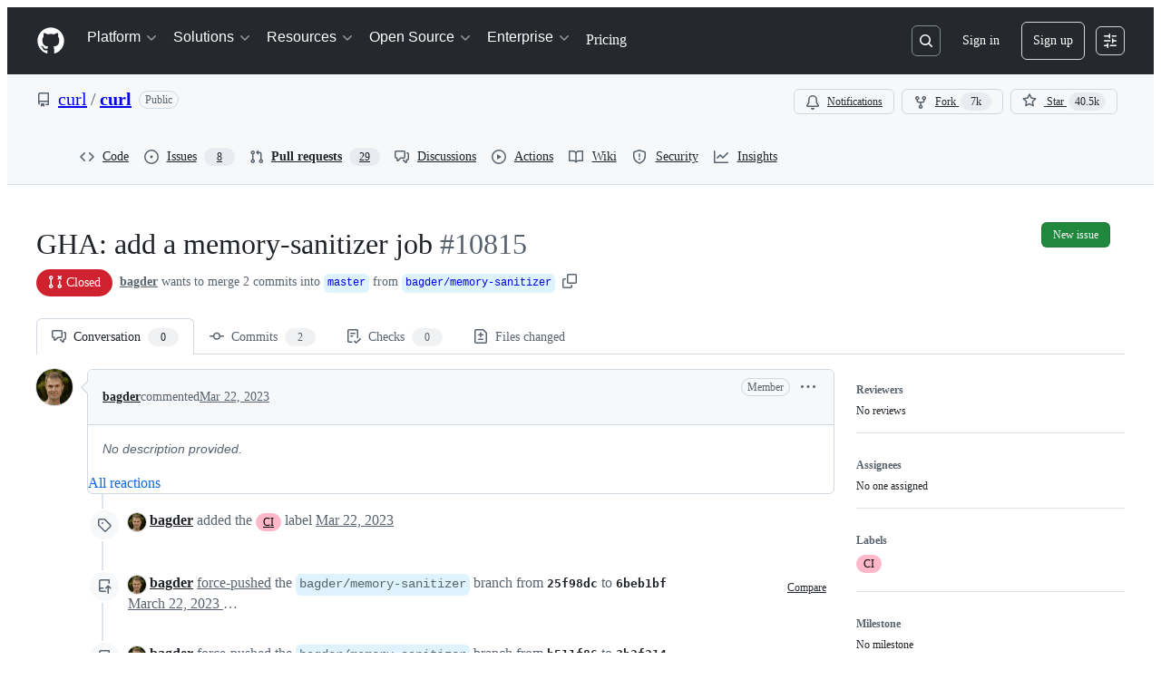

--- FILE ---
content_type: application/javascript
request_url: https://github.githubassets.com/assets/27376-e1f0953dbd57.js
body_size: 10768
content:
"use strict";(globalThis.webpackChunk_github_ui_github_ui=globalThis.webpackChunk_github_ui_github_ui||[]).push([[27376,54563],{1330:(e,t,n)=>{n.d(t,{GO:()=>s,Oc:()=>c,Rt:()=>l});var r=n(36186),o=n(48779),i=n(21042),a=n(34095);async function l(e){if(e.hasAttribute("data-ignore-sticky-scroll"))return;let t=e.ownerDocument;if(t&&t.defaultView){await a.K,e.scrollIntoView();let n=t.querySelector(".secondary-sticky-header");n?t.defaultView.scrollBy(0,-c()-n.clientHeight):t.defaultView.scrollBy(0,-c())}}function s(e){let t=(0,r.rG)(e);t&&l(t)}function c(){return(0,o.Jd)()+(0,i.D)()}},3779:(e,t,n)=>{n.d(t,{A:()=>f});var r=n(70987),o=n(90891),i=n(21403),a=n(51987);function l(e){let t=document.querySelector(".sso-modal");t&&(t.classList.remove("success","error"),e?t.classList.add("success"):t.classList.add("error"))}async function s(){let e=document.querySelector("link[rel=sso-modal]"),t=await (0,r.r)({content:(0,o.Ts)(document,e.href),dialogClass:"sso-modal"}),n=null,i=window.external;if(i.ssoComplete=function(e){if(e.error)l(n=!1);else{var t;let r;l(n=!0),t=e.expiresAround,(r=document.querySelector("meta[name=sso-expires-around]"))&&r.setAttribute("content",t),window.focus()}i.ssoComplete=null},await new Promise(e=>{t.addEventListener("dialog:remove",e,{once:!0})}),!n)throw Error("sso prompt canceled")}async function c(){let e=document.querySelector("link[rel=sso-session]"),t=document.querySelector("meta[name=sso-expires-around]");if(!(e instanceof HTMLLinkElement)||!function(e){if(!(e instanceof HTMLMetaElement))return!0;let t=parseInt(e.content);return Date.now()/1e3>t}(t))return!0;let n=e.href,r=await fetch(n,{headers:{Accept:"application/json",...(0,a.kt)()}});return await r.json()}(0,i.lB)(".js-sso-modal-complete",function(e){if(window.opener&&window.opener.external.ssoComplete){let t=e.getAttribute("data-error"),n=e.getAttribute("data-expires-around");window.opener.external.ssoComplete({error:t,expiresAround:n}),window.close()}else{let t=e.getAttribute("data-fallback-url");t&&(window.location.href=t)}});let d=null;function u(){d=null}async function f(){await c()||(d||(d=s().then(u).catch(u)),await d)}},3905:(e,t,n)=>{n.d(t,{t:()=>r});function r(e,t){t.appendChild(e.extractContents()),e.insertNode(t)}},4559:(e,t,n)=>{n.d(t,{C:()=>a,i:()=>l});var r=n(71315),o=n(69599),i=n(46493);function a(e,t){(0,o.G7)("arianotify_comprehensive_migration")?l(s(e),{...t,element:t?.element??e}):(0,o.G7)("primer_live_region_element")&&t?.element===void 0?(0,i.Cj)(e,{politeness:t?.assertive?"assertive":"polite"}):l(s(e),t)}function l(e,t){let{assertive:n,element:a}=t??{};if((0,o.G7)("arianotify_comprehensive_migration"))try{(a?.isConnected?a:r.XC).ariaNotify(e,{priority:n?"high":"normal"})}catch(e){console.error("Error calling ariaNotify:",e)}else{var l,s;let t;(0,o.G7)("primer_live_region_element")&&void 0===a?(0,i.iP)(e,{politeness:n?"assertive":"polite"}):(l=e,s=n,(t=a??r.XC?.querySelector(s?"#js-global-screen-reader-notice-assertive":"#js-global-screen-reader-notice"))&&(t.textContent===l?t.textContent=`${l}\u00A0`:t.textContent=l))}}function s(e){return(e.getAttribute("aria-label")||e.innerText||"").trim()}n(89272)},15838:(e,t,n)=>{n.d(t,{Cd:()=>c,E5:()=>s,Im:()=>d,nW:()=>l});var r=n(82518),o=n(94416),i=n(51951);let a="stats:soft-nav-duration",l={turbo:"TURBO",react:"REACT","turbo.frame":"FRAME","turbo.error":"TURBO.ERROR",ui:"UI",hard:"HARD"};function s(){window.performance.clearResourceTimings(),window.performance.mark(a)}function c(e){(0,r.iv)({turboFailureReason:e,turboStartUrl:(0,o.dR)(),turboEndUrl:window.location.href})}function d(){let e=function(){if(0===performance.getEntriesByName(a).length)return null;performance.measure(a,a);let e=performance.getEntriesByName(a).pop();return e?e.duration:null}();if(!e)return;let t=l[(0,o.di)()],n=Math.round(e);t===l.react&&document.dispatchEvent(new CustomEvent("staffbar-update",{detail:{duration:n}})),(0,r.iv)({requestUrl:window.location.href,softNavigationTiming:{mechanism:t,destination:(0,i.f)()||"rails",duration:n,initiator:(0,o.Pv)()||"rails"}})}},17761:(e,t,n)=>{n.d(t,{d:()=>d,s:()=>c});var r=n(96123),o=n(21403),i=n(97797);function a(e,t){let n=e.currentTarget;if(!(n instanceof Element))return;let r=t&&e instanceof CustomEvent&&e.detail?.error?.message?.includes("responded with a status of 403");for(let e of n.querySelectorAll("[data-show-on-forbidden-error]"))e instanceof HTMLElement&&(e.hidden=!r);for(let e of n.querySelectorAll("[data-show-on-error]"))e instanceof HTMLElement&&(e.hidden=r||!t);for(let e of n.querySelectorAll("[data-hide-on-error]"))e instanceof HTMLElement&&(e.hidden=t)}function l(e){a(e,!1)}function s(e){a(e,!0)}function c({currentTarget:e}){e instanceof Element&&d(e)}function d(e){let t=e.closest("details");t&&function(e){let t=e.getAttribute("data-deferred-details-content-url");if(t){e.removeAttribute("data-deferred-details-content-url");let n=e.querySelector("include-fragment, poll-include-fragment");n&&(n.src=t)}}(t)}(0,o.lB)("include-fragment, poll-include-fragment",{subscribe:e=>(0,r.Zz)((0,r.Rt)(e,"error",s),(0,r.Rt)(e,"loadstart",l))}),(0,i.on)("click","include-fragment button[data-retry-button]",({currentTarget:e})=>{e.closest("include-fragment").refetch()})},21042:(e,t,n)=>{let r;n.d(t,{D:()=>l});var o=n(21403);let i=0,a=new ResizeObserver(e=>{for(let t of e){let e=t.target;if(e instanceof HTMLElement){let t=e.ownerDocument.documentElement,n=e.clientHeight;n!==i&&(r&&cancelAnimationFrame(r),r=requestAnimationFrame(()=>{t.style.setProperty("--observed-header-height",`${n}px`),i=n}))}}});function l(){return i}(0,o.lB)(".js-observe-sticky-header-height",{constructor:HTMLElement,add(e){a.observe(e)}})},21890:(e,t,n)=>{n.d(t,{Qs:()=>g,hq:()=>l,zr:()=>y});var r=n(17688),o=n(49262),i=n(21403),a=n(82247);function l(e){return!!e.querySelector('.js-render-target[data-type="ipynb"]')}let s=["is-render-pending","is-render-ready","is-render-loading","is-render-loaded"],c=["is-render-ready","is-render-loading","is-render-loaded","is-render-failed","is-render-failed-fatally"],d=new WeakMap;function u(e){let t=d.get(e);null!=t&&(t.load=t.hello=null,t.helloTimer&&(clearTimeout(t.helloTimer),t.helloTimer=null),t.loadTimer&&(clearTimeout(t.loadTimer),t.loadTimer=null))}function f(e,t=""){var n,i;let a;e.classList.remove(...s),e.classList.add("is-render-failed");let l=function(e){let t=(0,r.qy)`<p>Unable to render rich display</p>`;if(""!==e){let n=e.split(`
`);t=(0,r.qy)`<p><b>Unable to render rich display</b></p>
      <p>${n.map(e=>(0,r.qy)`${e}<br />`)}</p>`}return(0,r.qy)`<div class="flash flash-error">${t}</div>`}(t);!1===(0,o.L)(e,l)&&(n=e,i=l,(a=n.querySelector(".render-viewer-error"))&&(a.remove(),n.classList.remove("render-container"),(0,r.XX)(i,n))),u(e)}function m(e,t=!1){!(!e||!(0,a.A)(e)||e.classList.contains("is-render-ready")||e.classList.contains("is-render-failed")||e.classList.contains("is-render-failed-fatally"))&&(!t||d.get(e)?.hello)&&f(e)}function h(e,t,n){return!!e&&!!e.postMessage&&(e.postMessage(JSON.stringify(t),n),!0)}function p(e){return t=>{if(!t.querySelector(".js-render-target"))return;let n=t.querySelector("iframe"),r=n?.contentWindow;if(r)return e(r)}}(0,i.lB)(".js-render-target",function(e){e.classList.remove(...c),e.style.height="auto",d.get(e)?.load||(u(e),d.get(e)||(d.set(e,{load:Date.now(),hello:null,helloTimer:window.setTimeout(m,1e4,e,!0),loadTimer:window.setTimeout(m,45e3,e)}),e.classList.add("is-render-automatic","is-render-requested")))}),window.addEventListener("message",function(e){let t=e.data;if(!t)return;if("string"==typeof t)try{t=JSON.parse(t)}catch{return}if("object"!=typeof t&&void 0!=t||"render"!==t.type||"string"!=typeof t.identity)return;let n=t.identity;if("string"!=typeof t.body)return;let r=t.body,i=function(e,t){for(let n of e.querySelectorAll(".js-render-target[data-identity][data-host]"))if(n.getAttribute("data-identity")===t)return n;return null}(document,n);if(!i||e.origin!==i.getAttribute("data-host"))return;let a=e.origin,l=null!=t.payload?t.payload:void 0,c=i.querySelector("iframe"),u=c?.contentWindow;switch(r){case"hello":if((d.get(i)||{untimed:!0}).hello=Date.now(),!u)return;h(u,{type:"render:cmd",body:{cmd:"ack",ack:!0}},a),h(u,{type:"render:cmd",body:{cmd:"branding",branding:!1}},a);break;case"error":f(i,l?.error);break;case"error:fatal":f(i,l?.error),i.classList.add("is-render-failed-fatal");break;case"error:invalid":f(i,l?.error),i.classList.add("is-render-failed-invalid");break;case"loading":i.classList.remove(...s),i.classList.add("is-render-loading");break;case"loaded":i.classList.remove(...s),i.classList.add("is-render-loaded");break;case"ready":(0,o.A)(i),i.classList.remove(...s),i.classList.add("is-render-ready"),l&&"number"==typeof l.height&&(i.style.height=`${l.height}px`,""!==location.hash&&window.dispatchEvent(new HashChangeEvent("hashchange"))),l?.ack===!0&&window.requestAnimationFrame(()=>{setTimeout(()=>{h(u,{type:"render:cmd",body:{cmd:"code_rendering_service:ready:ack","code_rendering_service:ready:ack":{}}},a)},0)});break;case"resize":l&&"number"==typeof l.height&&(i.style.height=`${l.height}px`);break;case"code_rendering_service:container:get_size":h(u,{type:"render:cmd",body:{cmd:"code_rendering_service:container:size","code_rendering_service:container:size":{width:i?.getBoundingClientRect().width}}},a);break;case"code_rendering_service:markdown:get_data":let m;if(!u)return;let p=c?.getAttribute("data-content")??"";try{m=JSON.parse(p)?.data}catch{m=null}m&&h(u,{type:"render:cmd",body:{cmd:"code_rendering_service:data:ready","code_rendering_service:data:ready":{data:m,width:i?.getBoundingClientRect().width}}},a)}});let g=p(e=>h(e,{type:"render:cmd",body:{cmd:"code_rendering_service:behaviour:expand_all"}},origin)),y=p(e=>h(e,{type:"render:cmd",body:{cmd:"code_rendering_service:behaviour:collapse_all"}},origin))},31315:(e,t,n)=>{function r(e){return o(e)[0]}function o(e){let t=[];for(let n of function(){try{return document.cookie.split(";")}catch{return[]}}()){let[r,o]=n.trim().split("=");e===r&&void 0!==o&&t.push({key:r,value:o})}return t}function i(e,t,n=null,r=!1,o="lax"){let a=document.domain;if(null==a)throw Error("Unable to get document domain");a.endsWith(".github.com")&&(a="github.com");let l="https:"===location.protocol?"; secure":"",s=n?`; expires=${n}`:"";!1===r&&(a=`.${a}`);try{document.cookie=`${e}=${t}; path=/; domain=${a}${s}${l}; samesite=${o}`}catch{}}function a(e,t=!1){let n=document.domain;if(null==n)throw Error("Unable to get document domain");n.endsWith(".github.com")&&(n="github.com");let r=new Date(Date.now()-1).toUTCString(),o="https:"===location.protocol?"; secure":"",i=`; expires=${r}`;!1===t&&(n=`.${n}`);try{document.cookie=`${e}=''; path=/; domain=${n}${i}${o}`}catch{}}n.d(t,{OR:()=>o,Ri:()=>r,TV:()=>i,Yj:()=>a})},31803:(e,t,n)=>{n.d(t,{A:()=>l});var r=n(34095),o=n(82591);let i=[],a=0;function l(e){!async function(){let t;i.push(e),await r.G,t=a,a=i.length,s(i.slice(t),null,window.location.href)}()}function s(e,t,n){let r=window.location.hash.slice(1),o={oldURL:t,newURL:n,target:r?document.getElementById(r):null};for(let t of e)t.call(null,o)}l.clear=()=>{i.length=a=0};let c=window.location.href;window.addEventListener("popstate",function(){c=window.location.href}),window.addEventListener("hashchange",function(e){let t=window.location.href;try{s(i,e.oldURL||c,t)}finally{c=t}});let d=null;document.addEventListener(o.z.START,function(){d=window.location.href}),document.addEventListener(o.z.SUCCESS,function(){s(i,d,window.location.href)})},36186:(e,t,n)=>{function r(e,t=location.hash){return o(e,i(t))}function o(e,t){return""===t?null:e.getElementById(t)||e.getElementsByName(t)[0]}function i(e){try{return decodeURIComponent(e.slice(1))}catch{return""}}n.d(t,{gX:()=>i,rG:()=>r,w$:()=>o})},41018:(e,t,n)=>{n.d(t,{OQ:()=>a,PA:()=>s,PT:()=>u,Px:()=>c,to:()=>d});var r=n(34095),o=n(31315);function i(){(0,o.TV)("preferred_color_mode",a())}function a(){return l("dark")?"dark":l("light")?"light":void 0}function l(e){return window.matchMedia&&window.matchMedia(`(prefers-color-scheme: ${e})`).matches}function s(e){let t=document.querySelector("html[data-color-mode]");t&&t.setAttribute("data-color-mode",e)}function c(e,t){let n=document.querySelector("html[data-color-mode]");n&&n.setAttribute(`data-${t}-theme`,e)}function d(e){let t=document.querySelector("html[data-color-mode]");if(t)return t.getAttribute(`data-${e}-theme`)}function u(e="light"){let t=function(){let e=document.querySelector("html[data-color-mode]");if(e)return e.getAttribute("data-color-mode")}();return("auto"===t?a():t)??e}(async()=>{if(await r.G,i(),window.matchMedia){let e=window.matchMedia("(prefers-color-scheme: dark)");e?.addEventListener?e.addEventListener("change",i):e.addListener(i)}})()},47643:(e,t,n)=>{n.d(t,{a:()=>i,n:()=>o});var r=n(97797);function o(){let e=document.getElementById("ajax-error-message");e&&(e.hidden=!1)}function i(){let e=document.getElementById("ajax-error-message");e&&(e.hidden=!0)}(0,r.on)("deprecatedAjaxError","[data-remote]",function(e){let{error:t,text:n}=e.detail;e.currentTarget!==e.target||"abort"!==t&&"canceled"!==t&&(/<html/.test(n)?(o(),e.stopImmediatePropagation()):setTimeout(function(){e.defaultPrevented||o()},0))}),(0,r.on)("deprecatedAjaxSend","[data-remote]",function(){i()}),(0,r.on)("click",".js-ajax-error-dismiss",function(){i()})},48779:(e,t,n)=>{n.d(t,{Jd:()=>a,MG:()=>i,zG:()=>l});let r=0,o=new Set;function i(e){e(r),o.add(e)}function a(){return r}function l(e){for(let t of(r=e,e?document.body.style.setProperty("--base-sticky-header-height",`${e}px`):document.body.style.removeProperty("--base-sticky-header-height"),o))t(e)}},49262:(e,t,n)=>{n.d(t,{A:()=>s,L:()=>c});var r=n(17688),o=n(21403),i=n(97797),a=n(41018);let l=new WeakMap;function s(e){let t=e.closest(".js-render-needs-enrichment");t&&(t.classList.remove("render-error"),l.get(t)?.setLoading(!1))}function c(e,t){let n=e.closest(".js-render-needs-enrichment");return!!n&&(n.classList.add("render-error"),n.querySelector(".js-render-block-actions")?.remove(),l.get(n)?.setError(!0,t))}function d(e,t,n){let o=n.identifier??"",i=new URL(e,window.location.origin);for(let[e,n]of Object.entries(t))i.searchParams.append(e,`${n}`);return i.hash=o,(0,r.qy)`
    <div
      class="render-container color-bg-transparent js-render-target p-0"
      data-identity="${o}"
      data-host="${i.origin}"
      data-type="${n.type}"
    >
      <iframe
        title="File display"
        role="presentation"
        class="render-viewer"
        src="${String(i)}"
        name="${o}"
        data-content="${n.contentJson}"
        sandbox="allow-scripts allow-same-origin allow-top-navigation allow-popups"
      >
      </iframe>
    </div>
  `}(0,o.lB)(".js-render-needs-enrichment",{constructor:HTMLElement,initialize:function(e){var t,n;let o,i,s={color_mode:(0,a.PT)()},c=e.getAttribute("data-type"),u=e.getAttribute("data-src"),f=e.getAttribute("data-identity"),m=e.getElementsByClassName("js-render-enrichment-target")[0],h=e.getElementsByClassName("js-render-enrichment-loader")[0],p=m.closest("details"),g=document.createElement("div");g.classList.add("js-render-enrichment-fallback"),e.appendChild(g);let y=m.firstElementChild;g.appendChild(y);let v={setLoading(e){h.hidden=!e},setError:(e,t)=>(v.setLoading(!1),!1!==e&&(y.classList.toggle("render-plaintext-hidden",!e),!!t&&((0,r.XX)([t,y],g),!0)))};l.set(e,v);let b=m.getAttribute("data-plain"),w=m.getAttribute("data-json");if(null==w||null==b)throw v.setError(!0,(0,r.qy)`<p class="flash flash-error">Unable to render rich display</p>`),Error(`Expected to see input data for type: ${c}`);let E=d(u,s,{type:c,identifier:f,contentJson:w}),L=d(u,s,{type:c,identifier:`${f}-fullscreen`,contentJson:w}),S=(t=()=>{(0,r.XX)(L,m.getElementsByClassName("Box-body")[0])},n={type:c},o=(0,r.qy)`<clipboard-copy
    aria-label="Copy ${n.type} code"
    .value=${b}
    class="btn my-2 js-clipboard-copy p-0 d-inline-flex tooltipped-no-delay"
    role="button"
    data-copy-feedback="Copied!"
    data-tooltip-direction="s"
  >
    <svg
      aria-hidden="true"
      height="16"
      viewBox="0 0 16 16"
      version="1.1"
      width="16"
      class="octicon octicon-copy js-clipboard-copy-icon m-2"
    >
      <path
        fill-rule="evenodd"
        d="M0 6.75C0 5.784.784 5 1.75 5h1.5a.75.75 0 010 1.5h-1.5a.25.25 0 00-.25.25v7.5c0 .138.112.25.25.25h7.5a.25.25 0 00.25-.25v-1.5a.75.75 0 011.5 0v1.5A1.75 1.75 0 019.25 16h-7.5A1.75 1.75 0 010 14.25v-7.5z"
      ></path>
      <path
        fill-rule="evenodd"
        d="M5 1.75C5 .784 5.784 0 6.75 0h7.5C15.216 0 16 .784 16 1.75v7.5A1.75 1.75 0 0114.25 11h-7.5A1.75 1.75 0 015 9.25v-7.5zm1.75-.25a.25.25 0 00-.25.25v7.5c0 .138.112.25.25.25h7.5a.25.25 0 00.25-.25v-7.5a.25.25 0 00-.25-.25h-7.5z"
      ></path>
    </svg>
    <svg
      aria-hidden="true"
      height="16"
      viewBox="0 0 16 16"
      version="1.1"
      width="16"
      class="octicon octicon-check js-clipboard-check-icon color-fg-success d-none m-2"
    >
      <path
        fill-rule="evenodd"
        d="M13.78 4.22a.75.75 0 010 1.06l-7.25 7.25a.75.75 0 01-1.06 0L2.22 9.28a.75.75 0 011.06-1.06L6 10.94l6.72-6.72a.75.75 0 011.06 0z"
      ></path>
    </svg>
  </clipboard-copy>`,i=(0,r.qy)`
    <details class="details-reset details-overlay details-overlay-dark" style="display: contents">
      <summary
        role="button"
        aria-label="Open dialog"
        class="btn my-2 mr-2 p-0 d-inline-flex"
        aria-haspopup="dialog"
        @click="${t}"
      >
        <svg width="16" height="16" viewBox="0 0 16 16" fill="currentColor" class="octicon m-2">
          <path
            fill-rule="evenodd"
            d="M3.72 3.72a.75.75 0 011.06 1.06L2.56 7h10.88l-2.22-2.22a.75.75 0 011.06-1.06l3.5 3.5a.75.75 0 010 1.06l-3.5 3.5a.75.75 0 11-1.06-1.06l2.22-2.22H2.56l2.22 2.22a.75.75 0 11-1.06 1.06l-3.5-3.5a.75.75 0 010-1.06l3.5-3.5z"
          ></path>
        </svg>
      </summary>
      <details-dialog
        class="Box Box--overlay render-full-screen d-flex flex-column anim-fade-in fast"
        aria-label="${n.type} rendered container"
      >
        <div>
          <button
            aria-label="Close dialog"
            data-close-dialog=""
            type="button"
            data-view-component="true"
            class="Link--muted btn-link position-absolute render-full-screen-close"
          >
            <svg
              width="24"
              height="24"
              viewBox="0 0 24 24"
              fill="currentColor"
              style="display:inline-block;vertical-align:text-bottom"
              class="octicon octicon-x"
            >
              <path
                fill-rule="evenodd"
                d="M5.72 5.72a.75.75 0 011.06 0L12 10.94l5.22-5.22a.75.75 0 111.06 1.06L13.06 12l5.22 5.22a.75.75 0 11-1.06 1.06L12 13.06l-5.22 5.22a.75.75 0 01-1.06-1.06L10.94 12 5.72 6.78a.75.75 0 010-1.06z"
              ></path>
            </svg>
          </button>
          <div class="Box-body border-0" role="presentation"></div>
        </div>
      </details-dialog>
    </details>
  `,(0,r.qy)`<div
    class="js-render-block-actions position-absolute top-0 pr-2 right-0 d-flex flex-justify-end flex-items-center"
  >
    ${i}${o}
  </div>`);p&&!p.open?p.ontoggle=()=>{p.open&&((0,r.XX)([S,E],m),p.ontoggle=null)}:(0,r.XX)([S,E],m)}}),(0,i.on)("preview:toggle:off",".js-previewable-comment-form",function(e){let t=e.currentTarget.querySelector(".js-render-needs-enrichment"),n=t?.querySelector(".js-render-enrichment-target");n&&(n.textContent="")}),(0,i.on)("preview:rendered",".js-previewable-comment-form",function(e){let t=e.currentTarget.querySelector(".js-render-needs-enrichment");t&&l.get(t)?.setLoading(!1)})},52738:(e,t,n)=>{n.d(t,{$3:()=>i,HV:()=>a,Vb:()=>o});var r=n(82518);function o(e,t,n){let o={hydroEventPayload:e,hydroEventHmac:t,visitorPayload:"",visitorHmac:"",hydroClientContext:n},i=document.querySelector("meta[name=visitor-payload]");i instanceof HTMLMetaElement&&(o.visitorPayload=i.content);let a=document.querySelector("meta[name=visitor-hmac]")||"";a instanceof HTMLMetaElement&&(o.visitorHmac=a.content),(0,r.iv)(o,!0)}function i(e){o(e.getAttribute("data-hydro-view")||"",e.getAttribute("data-hydro-view-hmac")||"",e.getAttribute("data-hydro-client-context")||"")}function a(e){o(e.getAttribute("data-hydro-click-payload")||"",e.getAttribute("data-hydro-click-hmac")||"",e.getAttribute("data-hydro-client-context")||"")}},53331:(e,t,n)=>{n.d(t,{A:()=>a,K:()=>o});var r=n(50467);function o(e){let t=[...e.querySelectorAll("meta[name=html-safe-nonce]")].map(e=>e.content);if(t.length<1)throw Error("could not find html-safe-nonce on document");return t}let i=class ResponseError extends Error{constructor(e,t){super(`${e} for HTTP ${t.status}`),(0,r._)(this,"response",void 0),this.response=t,this.name="ResponseError"}};function a(e,t,n=!1){let r=t.headers.get("content-type")||"";if(!n&&!r.startsWith("text/html"))throw new i(`expected response with text/html, but was ${r}`,t);if(n&&!(r.startsWith("text/html")||r.startsWith("application/json")))throw new i(`expected response with text/html or application/json, but was ${r}`,t);let o=t.headers.get("x-html-safe");if(o){if(!e.includes(o))throw new i("response X-HTML-Safe nonce did not match",t)}else throw new i("missing X-HTML-Safe nonce",t)}},53419:(e,t,n)=>{let r;n.d(t,{BI:()=>p,Ti:()=>g,lA:()=>m,sX:()=>h});var o=n(70837),i=n(18679),a=n(82075),l=n(71315),s=n(82518);let{getItem:c}=(0,a.A)("localStorage"),d="dimension_",u=["utm_source","utm_medium","utm_campaign","utm_term","utm_content","scid"];try{let e=(0,o.O)("octolytics");delete e.baseContext,r=new i.s(e)}catch{}function f(e){let t=(0,o.O)("octolytics").baseContext||{};if(t)for(let[e,n]of(delete t.app_id,delete t.event_url,delete t.host,Object.entries(t)))e.startsWith(d)&&(t[e.replace(d,"")]=n,delete t[e]);let n=l.XC?.querySelector("meta[name=visitor-payload]");for(let[e,r]of(n&&Object.assign(t,JSON.parse(atob(n.content))),new URLSearchParams(window.location.search)))u.includes(e.toLowerCase())&&(t[e]=r);return t.staff=(0,s.Xl)().toString(),Object.assign(t,e)}function m(e){r?.sendPageView(f(e))}function h(){return l.XC?.head?.querySelector('meta[name="current-catalog-service"]')?.content}function p(e,t={}){let n=h(),o=n?{service:n}:{};for(let[e,n]of Object.entries(t))null!=n&&(o[e]=`${n}`);r&&(f(o),r.sendEvent(e||"unknown",f(o)))}function g(e){return Object.fromEntries(Object.entries(e).map(([e,t])=>[e,JSON.stringify(t)]))}},54563:(e,t,n)=>{n.d(t,{softNavigate:()=>i});var r=n(65432),o=n(7332);let i=(e,t)=>{(0,r.SC)("turbo"),(0,o.YR)(e,{...t})}},58371:(e,t,n)=>{n.d(t,{Ax:()=>o.Ax,JW:()=>i,ZV:()=>o.ZV});var r=n(51987),o=n(13937);function i(e,t){(0,o.JW)(e,async(e,n,o)=>((0,r.tV)(o.headers),t(e,n,o)))}},65432:(e,t,n)=>{n.d(t,{Bu:()=>h,SC:()=>c,Ti:()=>f,iS:()=>d,k5:()=>s,o4:()=>u,rZ:()=>m});var r=n(82591),o=n(73900),i=n(15838),a=n(94416);let l=0;function s(){l=0,document.dispatchEvent(new Event(r.z.INITIAL)),(0,a.xT)()}function c(e){(0,a.LM)()||(document.dispatchEvent(new Event(r.z.PROGRESS_BAR.START)),document.dispatchEvent(new o.sW(e)),(0,a.Vy)(e),(0,a.ZW)(),(0,a.HK)(),(0,i.E5)())}function d(e={}){g(e)&&(l+=1,document.dispatchEvent(new o.ni((0,a.di)(),l)),f(e))}function u(e={}){if(!g(e))return;l=0;let t=(0,a.my)()||a.BW;document.dispatchEvent(new o.Kq((0,a.di)(),t)),p(),(0,i.Cd)(t),(0,a.xT)()}function f(e={}){if(!g(e))return;let t=(0,a.di)();p(),document.dispatchEvent(new o.RQ(t)),(0,a.Ff)(),(0,a.JA)(t)}function m(e={}){g(e)&&((0,i.Im)(),document.dispatchEvent(new Event(r.z.RENDER)))}function h(){document.dispatchEvent(new Event(r.z.FRAME_UPDATE))}function p(){document.dispatchEvent(new Event(r.z.PROGRESS_BAR.END))}function g({skipIfGoingToReactApp:e,allowedMechanisms:t=[]}={}){return(0,a.LM)()&&(0===t.length||t.includes((0,a.di)()))&&(!e||!(0,a.gc)())}},70987:(e,t,n)=>{n.d(t,{r:()=>o});var r=n(97797);async function o(e){let t=document.querySelector("#site-details-dialog").content.cloneNode(!0),n=t.querySelector("details"),o=n.querySelector("details-dialog"),i=n.querySelector(".js-details-dialog-spinner");e.detailsClass&&n.classList.add(...e.detailsClass.split(" ")),e.dialogClass&&o.classList.add(...e.dialogClass.split(" ")),e.label?o.setAttribute("aria-label",e.label):e.labelledBy&&o.setAttribute("aria-labelledby",e.labelledBy),document.body.append(t);try{let t=await e.content;i.remove(),o.prepend(t)}catch{i.remove();let t=document.createElement("span");t.textContent=e.errorMessage||"Couldn't load the content",t.classList.add("my-6"),t.classList.add("mx-4"),o.prepend(t)}return n.addEventListener("toggle",()=>{n.hasAttribute("open")||((0,r.h)(o,"dialog:remove"),n.remove())}),o}},73395:(e,t,n)=>{function r(e){let t=e.match(/#?(?:L)(\d+)((?:C)(\d+))?/g);if(t){if(1===t.length){let e=l(t[0]);if(!e)return;return Object.freeze({start:e,end:e})}if(2!==t.length)return;{let e=l(t[0]),n=l(t[1]);if(!e||!n)return;return d(Object.freeze({start:e,end:n}))}}}function o(e){let{start:t,end:n}=d(e);return null!=t.column&&null!=n.column?`L${t.line}C${t.column}-L${n.line}C${n.column}`:null!=t.column?`L${t.line}C${t.column}-L${n.line}`:null!=n.column?`L${t.line}-L${n.line}C${n.column}`:t.line===n.line?`L${t.line}`:`L${t.line}-L${n.line}`}function i(e){let t;return{blobRange:r(e),anchorPrefix:(t=e.length<5e3&&e.match(/(file-.+?-)L\d+?/i))&&t[1]?t[1]:""}}function a({anchorPrefix:e,blobRange:t}){return t?`#${e}${o(t)}`:"#"}function l(e){if(!e)return null;let t=e.match(/L(\d+)/),n=e.match(/C(\d+)/);return t&&t[1]?Object.freeze({line:parseInt(t[1]),column:n&&n[1]?parseInt(n[1]):null}):null}function s(e,t){let[n,r]=c(e.start,!0,t),[o,i]=c(e.end,!1,t);if(!n||!o)return;let a=r,l=i;if(-1===a&&(a=0),-1===l&&(l=o.childNodes.length),!n.ownerDocument)throw Error("DOMRange needs to be inside document");let s=n.ownerDocument.createRange();return s.setStart(n,a),s.setEnd(o,l),s}function c(e,t,n){let r=[null,0],o=n(e.line);if(!o)return r;if(null==e.column)return[o,-1];let i=e.column-1,a=function e(t){if(t.nodeType===Node.TEXT_NODE)return[t];if(!t.childNodes||!t.childNodes.length)return[];let n=[];for(let r of t.childNodes)n=n.concat(e(r));return n}(o);for(let e=0;e<a.length;e++){let n=a[e]||null,r=i-(n?.textContent||"").length;if(0===r){let r=a[e+1];if(t&&r)return[r,0];return[n,i]}if(r<0)return[n,i];i=r}return r}function d(e){let t=[e.start,e.end];return(t.sort(u),t[0]===e.start&&t[1]===e.end)?e:Object.freeze({start:t[0],end:t[1]})}function u(e,t){return e.line===t.line&&e.column===t.column?0:e.line===t.line&&"number"==typeof e.column&&"number"==typeof t.column?e.column-t.column:e.line-t.line}n.d(t,{$c:()=>i,JB:()=>a,Kn:()=>o,Py:()=>s,eC:()=>r})},73900:(e,t,n)=>{n.d(t,{Kq:()=>SoftNavErrorEvent,RQ:()=>SoftNavEndEvent,gh:()=>SoftNavPayloadEvent,ni:()=>SoftNavSuccessEvent,sW:()=>SoftNavStartEvent});var r=n(50467),o=n(82591);let i=class SoftNavEvent extends Event{constructor(e,t){super(t),(0,r._)(this,"mechanism",void 0),this.mechanism=e}};let SoftNavStartEvent=class SoftNavStartEvent extends i{constructor(e){super(e,o.z.START)}};let SoftNavSuccessEvent=class SoftNavSuccessEvent extends i{constructor(e,t){super(e,o.z.SUCCESS),(0,r._)(this,"visitCount",void 0),this.visitCount=t}};let SoftNavErrorEvent=class SoftNavErrorEvent extends i{constructor(e,t){super(e,o.z.ERROR),(0,r._)(this,"error",void 0),this.error=t}};let SoftNavEndEvent=class SoftNavEndEvent extends i{constructor(e){super(e,o.z.END)}};let SoftNavPayloadEvent=class SoftNavPayloadEvent extends Event{constructor(e){super("soft-nav:payload"),(0,r._)(this,"payload",void 0),(0,r._)(this,"appPayload",void 0),this.payload=e.payload,this.appPayload=e.appPayload}}},81151:(e,t,n)=>{n.d(t,{Sz:()=>f,Z:()=>u,kn:()=>d});var r=n(31803),o=n(97797);let i="ontransitionend"in window;function a(e){return"height"===getComputedStyle(e).transitionProperty}function l(e,t){e.style.transition="none",t(),e.offsetHeight,e.style.transition=""}var s=n(95493);function c(e,t){if(e.classList.toggle("open",t),e.classList.toggle("Details--on",t),t){let t=e.querySelector(".js-details-initial-focus");t&&setTimeout(()=>{t.focus()},0)}for(let n of[...e.querySelectorAll(".js-details-target")].filter(t=>t.closest(".js-details-container")===e))n.setAttribute("aria-expanded",t.toString()),n.hasAttribute("data-aria-label-open")&&n.hasAttribute("data-aria-label-closed")&&n.setAttribute("aria-label",t?n.getAttribute("data-aria-label-open"):n.getAttribute("data-aria-label-closed"))}function d(e,t){let n=e.getAttribute("data-details-container")||".js-details-container",r=e.closest(n),o=t?.force??!r.classList.contains("open"),d=t?.withGroup??!1;!function(e,t){if(!i)return t();let n=Array.from(e.querySelectorAll(".js-transitionable"));for(let t of(e.classList.contains("js-transitionable")&&n.push(e),n)){let e=a(t);t instanceof HTMLElement&&(t.addEventListener("transitionend",()=>{t.style.display="",t.style.visibility="",e&&l(t,function(){t.style.height=""})},{once:!0}),t.style.boxSizing="content-box",t.style.display="block",t.style.visibility="visible",e&&l(t,function(){t.style.height=getComputedStyle(t).height}),t.offsetHeight)}for(let e of(t(),n))if(e instanceof HTMLElement&&a(e)){let t=getComputedStyle(e).height;e.style.boxSizing="","0px"===t?e.style.height=`${e.scrollHeight}px`:e.style.height="0px"}}(r,()=>{let t;c(r,o);let n=d?(t=r.getAttribute("data-details-container-group"))?((0,s._H)(r,()=>{for(let e of[...document.querySelectorAll(".js-details-container")].filter(e=>e.getAttribute("data-details-container-group")===t))e!==r&&c(e,o)}),t):null:null;Promise.resolve().then(()=>{[".js-focus-on-dismiss","input[autofocus], textarea[autofocus]"].find(e=>{let t=Array.from(r.querySelectorAll(e)).findLast(e=>"none"!==window.getComputedStyle(e).display);if(t&&document.activeElement!==t)return t.focus(),!0}),e.classList.contains("tooltipped")&&(e.classList.remove("tooltipped"),e.addEventListener("mouseleave",()=>{e.classList.add("tooltipped"),e.blur()},{once:!0})),r.dispatchEvent(new CustomEvent("details:toggled",{bubbles:!0,cancelable:!1,detail:{open:o}})),n&&r.dispatchEvent(new CustomEvent("details:toggled-group",{bubbles:!0,cancelable:!1,detail:{open:o,group:n}}))})})}function u(e){let t=e.getAttribute("data-details-container")||".js-details-container",n=e.closest(t).classList;return n.contains("Details--on")||n.contains("open")}function f(e){let t=!1,n=e.parentElement;for(;n;)n.classList.contains("Details-content--shown")&&(t=!0),n.classList.contains("js-details-container")&&(n.classList.toggle("open",!t),n.classList.toggle("Details--on",!t),t=!1),n=n.parentElement}(0,o.on)("click",".js-details-target",function(e){let t=e.altKey;d(e.currentTarget,{withGroup:t}),e.preventDefault()}),(0,r.A)(function({target:e}){e&&f(e)})},82247:(e,t,n)=>{n.d(t,{A:()=>r});function r(e){return!(e.offsetWidth<=0&&e.offsetHeight<=0)}},87363:(e,t,n)=>{n.d(t,{Ff:()=>s,eC:()=>c,uE:()=>l});var r=n(6986);let o=!1,i=new r.A;function a(e){let t=e.target;if(t instanceof HTMLElement&&t.nodeType!==Node.DOCUMENT_NODE)for(let e of i.matches(t))e.data.call(null,t)}function l(e,t){o||(o=!0,document.addEventListener("focus",a,!0)),i.add(e,t),document.activeElement instanceof HTMLElement&&document.activeElement.matches(e)&&t(document.activeElement)}function s(e,t,n){function r(t){let o=t.currentTarget;o&&(o.removeEventListener(e,n),o.removeEventListener("blur",r))}l(t,function(t){t.addEventListener(e,n),t.addEventListener("blur",r)})}function c(e,t){function n(e){let{currentTarget:r}=e;r&&(r.removeEventListener("input",t),r.removeEventListener("blur",n))}l(e,function(e){e.addEventListener("input",t),e.addEventListener("blur",n)})}},87465:(e,t,n)=>{n.d(t,{JC:()=>r.JC,KK:()=>r.KK,SK:()=>i,Vy:()=>r.Vy,ai:()=>r.ai,rd:()=>r.rd});var r=n(50515);let o=/(?:^|,)((?:[^,]|,(?=\+| |$))*(?:,(?=,))?)/g;function i(e){return Array.from(e.matchAll(o)).map(([,e])=>e)}},90891:(e,t,n)=>{n.d(t,{Ee:()=>l,Ts:()=>a,b4:()=>s});var r=n(53331),o=n(69759),i=n(51987);async function a(e,t,n){let a=new Request(t,n);(0,i.tV)(a.headers);let l=await self.fetch(a);if(l.status<200||l.status>=300)throw Error(`HTTP ${l.status}${l.statusText||""}`);return(0,r.A)((0,r.K)(e),l),(0,o.B)(e,await l.text())}function l(e,t,n=1e3,r=[200],o=[202]){return async function n(a){let l=new Request(e,t);(0,i.tV)(l.headers);let s=await self.fetch(l);if(o.includes(s.status))return await new Promise(e=>setTimeout(e,a)),n(1.5*a);if(r.includes(s.status))return s;if(s.status<200||s.status>=300)throw Error(`HTTP ${s.status}${s.statusText||""}`);throw Error(`Unexpected ${s.status} response status from poll endpoint`)}(n)}async function s(e,t,n){let{wait:r=500,acceptedStatusCodes:o=[200],max:a=3,attempt:l=0}=n||{},c=async()=>new Promise((n,s)=>{setTimeout(async()=>{try{let r=new Request(e,t);(0,i.tV)(r.headers);let s=await self.fetch(r);if(o.includes(s.status)||l+1===a)return n(s);n("retry")}catch(e){s(e)}},r*l)}),d=await c();return"retry"!==d?d:s(e,t,{wait:r,acceptedStatusCodes:o,max:a,attempt:l+1})}},94416:(e,t,n)=>{n.d(t,{BW:()=>a,Ff:()=>p,HK:()=>E,JA:()=>C,LM:()=>g,Pv:()=>A,Vy:()=>h,ZW:()=>S,dR:()=>L,di:()=>y,gc:()=>x,k9:()=>w,my:()=>b,wG:()=>v,xT:()=>m});var r=n(95800),o=n(71315),i=n(51951);let a="reload",l="soft-nav:fail",s="soft-nav:fail-referrer",c="soft-nav:referrer",d="soft-nav:marker",u="soft-nav:react-app-name",f="soft-nav:latest-mechanism";function m(){(0,r.SO)(d,"0"),(0,r.Ai)(c),(0,r.Ai)(l),(0,r.Ai)(s),(0,r.Ai)(u),(0,r.Ai)(f)}function h(e){(0,r.SO)(d,e)}function p(){(0,r.SO)(d,"0")}function g(){let e=(0,r.Gq)(d);return e&&"0"!==e}function y(){return(0,r.Gq)(d)}function v(){return!!b()}function b(){return(0,r.Gq)(l)}function w(e){(0,r.SO)(l,e||a),(0,r.SO)(s,window.location.href)}function E(){(0,r.SO)(c,window.location.href)}function L(){return(0,r.Gq)(c)||document.referrer}function S(){let e=(0,i.f)();e?(0,r.SO)(u,e):(0,r.Ai)(u)}function A(){return(0,r.Gq)(u)}function x(){return!!o.XC?.querySelector("react-app")?.getAttribute("app-name")||!!o.XC?.querySelector("projects-v2")}function C(e){(0,r.SO)(f,e)}},95800:(e,t,n)=>{n.d(t,{Ai:()=>i,Gq:()=>r,SO:()=>o});let{getItem:r,setItem:o,removeItem:i}=(0,n(82075).A)("sessionStorage")},96123:(e,t,n)=>{n.d(t,{Rt:()=>o,Zz:()=>i,yU:()=>Subscription});var r=n(50467);let Subscription=class Subscription{constructor(e){(0,r._)(this,"closed",void 0),(0,r._)(this,"unsubscribe",void 0),this.closed=!1,this.unsubscribe=()=>{e(),this.closed=!0}}};function o(e,t,n,r={capture:!1}){return e.addEventListener(t,n,r),new Subscription(()=>{e.removeEventListener(t,n,r)})}function i(...e){return new Subscription(()=>{for(let t of e)t.unsubscribe()})}}}]);
//# sourceMappingURL=27376-a243e1709469.js.map

--- FILE ---
content_type: application/javascript
request_url: https://github.githubassets.com/assets/44185-ee8cad5884c1.js
body_size: 4508
content:
"use strict";(globalThis.webpackChunk_github_ui_github_ui=globalThis.webpackChunk_github_ui_github_ui||[]).push([[44185],{44185:(e,i,t)=>{t.d(i,{h:()=>N});var s=t(74848),a=t(16522),r=t(26607),n=t(55255),o=t(84268),l=t(57387),c=t(10436),m=t(99223);function d(e){let i,t,r=(0,a.c)(42),{reason:n,isViewer:l,hasSignature:c,verificationStatus:d,signatureType:h,signedByGitHub:u,keyExpired:g,keyRevoked:f}=e,_="SshSignature"===h?"SSH":"GPG";r[0]!==g||r[1]!==f?(i=g?(0,s.jsxs)("span",{children:[" The key has expired",f&&(0,s.jsx)("span",{children:" and has been revoked"}),"."]}):f?(0,s.jsx)("span",{children:" The key has been revoked."}):(0,s.jsx)(s.Fragment,{}),r[0]=g,r[1]=f,r[2]=i):i=r[2];let x=i;if("unverified"===d)if(c&&"GPGVERIFY_UNAVAILABLE"===n){let e;return r[3]===Symbol.for("react.memo_cache_sentinel")?(e=(0,s.jsx)("span",{children:"The commit signature verification service is not available"}),r[3]=e):e=r[3],e}else if(c)switch(n){case"INVALID":{let e;return r[5]===Symbol.for("react.memo_cache_sentinel")?(e=(0,s.jsx)("span",{children:"The signature in this commit could not be verified. Someone may be trying to trick you."}),r[5]=e):e=r[5],e}case"MALFORMED_SIG":{let e;return r[6]===Symbol.for("react.memo_cache_sentinel")?(e=(0,s.jsx)("span",{children:"We were unable to parse the signature in this commit."}),r[6]=e):e=r[6],e}case"UNKNOWN_KEY":if(l){let e;return r[7]!==_?(e=(0,s.jsxs)("span",{children:[(0,s.jsxs)(o.A,{inline:!0,href:"/settings/keys",children:["Upload your public signing ",_," key"]})," ","to verify your signature."]}),r[7]=_,r[8]=e):e=r[8],e}{let e;return r[9]===Symbol.for("react.memo_cache_sentinel")?(e=(0,s.jsx)("span",{children:"This user has not yet uploaded their public signing key."}),r[9]=e):e=r[9],e}case"BAD_EMAIL":{let e;return r[10]===Symbol.for("react.memo_cache_sentinel")?(e=(0,s.jsx)("span",{children:"The email in this signature doesn\u2019t match the committer email."}),r[10]=e):e=r[10],e}case"UNVERIFIED_EMAIL":if(l){let e;return r[11]===Symbol.for("react.memo_cache_sentinel")?(e=(0,s.jsxs)("span",{children:[(0,s.jsx)(o.A,{inline:!0,href:"/settings/emails",children:"Verify your email address"})," ","to verify your signature."]}),r[11]=e):e=r[11],e}{let e;return r[12]===Symbol.for("react.memo_cache_sentinel")?(e=(0,s.jsx)("span",{children:"The committer email address is not verified."}),r[12]=e):e=r[12],e}case"NO_USER":{let e;return r[13]===Symbol.for("react.memo_cache_sentinel")?(e=(0,s.jsx)("span",{children:"No user is associated with the committer email."}),r[13]=e):e=r[13],e}case"UNKNOWN_SIG_TYPE":{let e;return r[14]===Symbol.for("react.memo_cache_sentinel")?(e=(0,s.jsx)("span",{children:"GitHub supports GPG and S/MIME signatures. We don't know what type of signature this is."}),r[14]=e):e=r[14],e}case"GPGVERIFY_ERROR":{let e;return r[15]===Symbol.for("react.memo_cache_sentinel")?(e=(0,s.jsx)("span",{children:"We had a problem verifying this signature. Please try again later."}),r[15]=e):e=r[15],e}case"NOT_SIGNING_KEY":{let e;return r[16]===Symbol.for("react.memo_cache_sentinel")?(e=(0,s.jsx)("span",{children:"The key that signed this doesn't have usage flags that allow signing."}),r[16]=e):e=r[16],e}case"EXPIRED_KEY":{let e;return r[17]===Symbol.for("react.memo_cache_sentinel")?(e=(0,s.jsx)("span",{children:"The key that signed this is expired."}),r[17]=e):e=r[17],e}case"OCSP_ERROR":{let e;return r[18]===Symbol.for("react.memo_cache_sentinel")?(e=(0,s.jsx)("span",{children:"We had a problem checking for revoked certificates. Please try again later."}),r[18]=e):e=r[18],e}case"OCSP_REVOKED":{let e;return r[19]===Symbol.for("react.memo_cache_sentinel")?(e=(0,s.jsx)("span",{children:"One or more certificates in the chain has been revoked."}),r[19]=e):e=r[19],e}case"BAD_CERT":{let e;return r[20]===Symbol.for("react.memo_cache_sentinel")?(e=(0,s.jsx)("span",{children:"The signing certificate or its chain could not be verified."}),r[20]=e):e=r[20],e}default:{let e;return r[21]===Symbol.for("react.memo_cache_sentinel")?(e=(0,s.jsx)("span",{children:"We were unable to verify this signature."}),r[21]=e):e=r[21],e}}else{let e;return r[4]===Symbol.for("react.memo_cache_sentinel")?(e=(0,s.jsx)("span",{children:"This commit is not signed, but one or more authors requires that any commit attributed to them is signed."}),r[4]=e):e=r[4],e}if("partially_verified"===d)if(u)if((0,m.k)()){let e,i;return r[22]===Symbol.for("react.memo_cache_sentinel")?(e=(0,s.jsx)("span",{className:"text-bold",children:"verified signature"}),r[22]=e):e=r[22],r[23]!==x?(i=(0,s.jsxs)("span",{children:["This commit was created on GitHub Enterprise Server and signed with a"," ",e,".",x]}),r[23]=x,r[24]=i):i=r[24],i}else{let e,i;return r[25]===Symbol.for("react.memo_cache_sentinel")?(e=(0,s.jsx)("span",{className:"text-semibold",children:"verified signature"}),r[25]=e):e=r[25],r[26]!==x?(i=(0,s.jsxs)("span",{children:["This commit was created on GitHub.com and signed with GitHub's"," ",e,".",x]}),r[26]=x,r[27]=i):i=r[27],i}else{let e,i;return r[28]===Symbol.for("react.memo_cache_sentinel")?(e=(0,s.jsx)("span",{className:"text-semibold",children:"verified signature"}),r[28]=e):e=r[28],r[29]!==x?(i=(0,s.jsxs)("span",{children:["This commit was signed with the committer's ",e,".",x]}),r[29]=x,r[30]=i):i=r[30],i}if("verified"===d)switch(n){case"VALID":if(u)if((0,m.k)()){let e,i;return r[31]===Symbol.for("react.memo_cache_sentinel")?(e=(0,s.jsx)("span",{className:"text-semibold",children:"verified signature"}),r[31]=e):e=r[31],r[32]!==x?(i=(0,s.jsxs)("span",{children:["This commit was created on GitHub Enterprise Server and signed with a"," ",e,".",x]}),r[32]=x,r[33]=i):i=r[33],i}else{let e,i;return r[34]===Symbol.for("react.memo_cache_sentinel")?(e=(0,s.jsx)("span",{className:"text-semibold",children:"verified signature"}),r[34]=e):e=r[34],r[35]!==x?(i=(0,s.jsxs)("span",{children:["This commit was created on GitHub.com and signed with GitHub's"," ",e,".",x]}),r[35]=x,r[36]=i):i=r[36],i}{let e,i;return r[37]===Symbol.for("react.memo_cache_sentinel")?(e=(0,s.jsx)("span",{className:"text-semibold",children:"verified signature"}),r[37]=e):e=r[37],r[38]!==x?(i=(0,s.jsxs)("span",{children:["This commit was signed with the committer's ",e,".",x]}),r[38]=x,r[39]=i):i=r[39],i}case"OCSP_PENDING":{let e;return r[40]===Symbol.for("react.memo_cache_sentinel")?(e=(0,s.jsx)("span",{children:"This commit was signed with a verified signature, though we're still working on certificate revocation checking."}),r[40]=e):e=r[40],e}}return r[41]===Symbol.for("react.memo_cache_sentinel")?(t=(0,s.jsx)("span",{}),r[41]=t):t=r[41],t}try{d.displayName||(d.displayName="ReasonLabel")}catch{}function h(e){let i,t,r,n,o=(0,a.c)(18),{icon:l,iconColor:m,id:h,reason:u,isViewer:g,hasSignature:f,verificationStatus:_,signatureType:x,signedByGitHub:y,keyExpired:p,keyRevoked:j}=e;return o[0]!==m?(i={color:m},o[0]=m,o[1]=i):i=o[1],o[2]!==l||o[3]!==i?(t=(0,s.jsx)("div",{className:"pr-2",children:(0,s.jsx)(c.m4,{icon:l,sx:i})}),o[2]=l,o[3]=i,o[4]=t):t=o[4],o[5]!==f||o[6]!==g||o[7]!==p||o[8]!==j||o[9]!==u||o[10]!==x||o[11]!==y||o[12]!==_?(r=(0,s.jsx)("div",{className:"SignedCommitHeader-module__messageContent--IBgp2",children:(0,s.jsx)(d,{reason:u,isViewer:g,hasSignature:f,verificationStatus:_,signatureType:x,signedByGitHub:y,keyExpired:p,keyRevoked:j})}),o[5]=f,o[6]=g,o[7]=p,o[8]=j,o[9]=u,o[10]=x,o[11]=y,o[12]=_,o[13]=r):r=o[13],o[14]!==h||o[15]!==t||o[16]!==r?(n=(0,s.jsxs)("div",{id:h,"data-testid":"signed-commit-header",className:"d-flex p-2",children:[t,r]}),o[14]=h,o[15]=t,o[16]=r,o[17]=n):n=o[17],n}try{h.displayName||(h.displayName="SignedCommitHeader")}catch{}var u=t(38621),g=t(62935),f=t(10095),_=t(77430);function x(e){let i,t=(0,a.c)(10),{keyHex:n,signatureType:l,signer:c,verifiedAt:m,showPartiallyVerifiedMessage:d,signingLinkComponent:h,keyExpired:x,keyRevoked:y}=e,p="SshSignature"===l?"SSH Key Fingerprint:":"GPG Key ID:",j="SshSignature"===l?"SSH":"GPG";return t[0]!==x||t[1]!==n||t[2]!==p||t[3]!==j||t[4]!==y||t[5]!==d||t[6]!==c||t[7]!==h||t[8]!==m?(i=(0,s.jsx)("div",{"data-testid":"signed-commit-footer",className:"d-flex",children:(0,s.jsx)("div",{className:"SignedCommitFooter-module__footerContent--Zu2A_",children:d&&c?(0,s.jsxs)(s.Fragment,{children:[(0,s.jsx)("div",{className:"pt-3 pb-3",children:(0,s.jsxs)("div",{className:"d-flex",children:[(0,s.jsx)(_.r,{src:c.avatar_url,size:20,className:"mr-2 ml-3"}),(0,s.jsxs)("div",{className:"flex-1",children:[(0,s.jsx)(o.A,{href:`/${c.login}`,className:"SignedCommitFooter-module__Link--uRCMq",children:c.login}),(0,s.jsxs)("span",{children:["'s contribution has been verified via ",j," key."]})]})]})}),(0,s.jsxs)("div",{className:"bgColor-attention-muted p-3 d-flex",children:[(0,s.jsx)(f.A,{icon:u.InfoIcon,className:"mr-2"}),"We cannot verify signatures from co-authors, and some of the co-authors attributed to this commit require their commits to be signed."]})]}):(0,s.jsxs)(s.Fragment,{children:[c&&c.login?(0,s.jsx)("div",{"data-testid":"github-user-data",className:"pl-3 pr-3 pt-3",children:(0,s.jsxs)(s.Fragment,{children:[(0,s.jsx)(_.r,{src:c.avatar_url,size:20,className:"mr-2"}),(0,s.jsx)(o.A,{href:`/${c.login}`,className:"SignedCommitFooter-module__Link_1--teVEy",children:c.login})]})}):(0,s.jsx)(s.Fragment,{}),(0,s.jsxs)("div",{className:"p-3 flex-column",children:[n&&(0,s.jsxs)("div",{children:[p," ",(0,s.jsx)("span",{className:"bgColor-muted",children:n})]}),m&&(0,s.jsxs)("div",{children:["Verified"," ",(0,s.jsx)(g.A,{datetime:m,threshold:"PT0S",year:"numeric",hour:"2-digit",minute:"2-digit"})]}),n&&(x||y)&&(0,s.jsxs)("div",{className:"pt-1 pb-1",children:[x&&(0,s.jsx)(r.A,{variant:"accent",className:"mr-1",children:"Expired"}),y&&(0,s.jsx)(r.A,{variant:"attention",children:"Revoked"})]}),h]})]})})}),t[0]=x,t[1]=n,t[2]=p,t[3]=j,t[4]=y,t[5]=d,t[6]=c,t[7]=h,t[8]=m,t[9]=i):i=t[9],i}try{x.displayName||(x.displayName="SignedCommitFooter")}catch{}let y="SmimeCommitFooter-module__sectionHeading--j0V2k",p="SmimeCommitFooter-module__attributeLabel--VeFZX",j="SmimeCommitFooter-module__attributeValue--Zz6ai";function b(e){let i,t,r,n,o,l,c,m,d,h,u,f,_,x=(0,a.c)(30),{subject:b,issuer:v,signingLinkComponent:S,verifiedAt:N}=e;return b.organization&&b.organization_unit?f="O/OU":b.organization?f="O":b.organization_unit&&(f="OU"),v.organization&&v.organization_unit?_="O/OU":v.organization?_="O":v.organization_unit&&(_="OU"),x[0]===Symbol.for("react.memo_cache_sentinel")?(i=(0,s.jsx)("span",{className:y,children:"Certificate subject"}),x[0]=i):i=x[0],x[1]!==b.common_name?(t=b.common_name&&(0,s.jsxs)("tr",{children:[(0,s.jsx)("td",{className:p,children:"CN"}),(0,s.jsx)("td",{className:j,children:b.common_name})]}),x[1]=b.common_name,x[2]=t):t=x[2],x[3]!==b.email_address?(r=b.email_address&&(0,s.jsxs)("tr",{children:[(0,s.jsx)("td",{className:p,children:"emailAddress"}),(0,s.jsx)("td",{className:j,children:b.email_address})]}),x[3]=b.email_address,x[4]=r):r=x[4],x[5]!==b.organization||x[6]!==b.organization_unit||x[7]!==f?(n=f&&(0,s.jsxs)("tr",{children:[(0,s.jsx)("td",{className:p,children:f}),(0,s.jsxs)("td",{children:[b.organization,"O/OU"===f&&"/",b.organization_unit]})]}),x[5]=b.organization,x[6]=b.organization_unit,x[7]=f,x[8]=n):n=x[8],x[9]!==t||x[10]!==r||x[11]!==n?(o=(0,s.jsxs)("table",{className:"mb-1",children:[t,r,n]}),x[9]=t,x[10]=r,x[11]=n,x[12]=o):o=x[12],x[13]===Symbol.for("react.memo_cache_sentinel")?(l=(0,s.jsx)("span",{className:y,children:"Certificate issuer"}),x[13]=l):l=x[13],x[14]!==v.common_name?(c=v.common_name&&(0,s.jsxs)("tr",{children:[(0,s.jsx)("td",{className:p,children:"CN"}),(0,s.jsx)("td",{children:v.common_name})]}),x[14]=v.common_name,x[15]=c):c=x[15],x[16]!==v.organization||x[17]!==v.organization_unit||x[18]!==_?(m=_&&(0,s.jsxs)("tr",{children:[(0,s.jsx)("td",{className:p,children:_}),(0,s.jsxs)("td",{children:[v.organization,"O/OU"===_&&"/",v.organization_unit]})]}),x[16]=v.organization,x[17]=v.organization_unit,x[18]=_,x[19]=m):m=x[19],x[20]!==c||x[21]!==m?(d=(0,s.jsxs)("table",{className:"mb-1",children:[c,m]}),x[20]=c,x[21]=m,x[22]=d):d=x[22],x[23]!==N?(h=N&&(0,s.jsxs)("div",{children:["Verified"," ",(0,s.jsx)(g.A,{datetime:N,threshold:"PT0S",year:"numeric",hour:"2-digit",minute:"2-digit"})]}),x[23]=N,x[24]=h):h=x[24],x[25]!==S||x[26]!==h||x[27]!==o||x[28]!==d?(u=(0,s.jsx)("div",{"data-testid":"smime-commit-footer",className:"d-flex",children:(0,s.jsxs)("div",{className:"SmimeCommitFooter-module__smimeDetailsContent--WiN02",children:[i,o,l,d,h,S]})}),x[25]=S,x[26]=h,x[27]=o,x[28]=d,x[29]=u):u=x[29],u}try{b.displayName||(b.displayName="SmimeCommitFooter")}catch{}function v(e){var i;let t,r,n,c,m,d,g=(0,a.c)(34),{ariaLabel:f,hasSignature:_,isOpen:y,onDismiss:p,signature:j,verificationStatus:v}=e;g[0]!==j.helpUrl?(i=j.helpUrl,t={footerLabel:"Learn about vigilant mode",footerUrl:`${i}/github/authenticating-to-github/displaying-verification-statuses-for-all-of-your-commits`},g[0]=j.helpUrl,g[1]=t):t=g[1];let{footerLabel:S,footerUrl:N}=t;g[2]!==j.signatureVerificationReason?(r=j.signatureVerificationReason.toUpperCase(),g[2]=j.signatureVerificationReason,g[3]=r):r=g[3];let k=r,C=j.signedByGitHub;g[4]!==v?(n="unverified"===v?{icon:u.UnverifiedIcon,icon_color:"fg.muted"}:{icon:u.VerifiedIcon,icon_color:"success.fg"},g[4]=v,g[5]=n):n=g[5];let{icon:T,icon_color:w}=n;g[6]!==j.signerAvatarUrl||g[7]!==j.signerLogin||g[8]!==C||g[9]!==v?(c=void 0,"unverified"===v||C||(c={avatar_url:j.signerAvatarUrl,login:j.signerLogin}),g[6]=j.signerAvatarUrl,g[7]=j.signerLogin,g[8]=C,g[9]=v,g[10]=c):c=g[10],g[11]!==S||g[12]!==N?(m=(0,s.jsx)(o.A,{href:N,"data-testid":"signature-link",className:"Link--inTextBlock",children:S}),g[11]=S,g[12]=N,g[13]=m):m=g[13];let E=m;return g[14]!==f||g[15]!==_||g[16]!==T||g[17]!==w||g[18]!==y||g[19]!==p||g[20]!==k||g[21]!==j.isViewer||g[22]!==j.keyExpired||g[23]!==j.keyId||g[24]!==j.keyRevoked||g[25]!==j.signatureCertificateIssuer||g[26]!==j.signatureCertificateSubject||g[27]!==j.signatureType||g[28]!==j.verifiedAt||g[29]!==E||g[30]!==C||g[31]!==c||g[32]!==v?(d=y?(0,s.jsx)(l.l,{onClose:p,title:v,width:"small",renderHeader:e=>{let{dialogLabelId:i,dialogDescriptionId:t}=e;return(0,s.jsxs)("div",{"data-testid":"signed-commit-dialog",className:"SignedCommitDialog-module__dialogHeaderContainer--xEFRY",children:[(0,s.jsx)(l.l.Title,{id:i,className:"sr-only",children:f??v}),(0,s.jsx)(h,{reason:k,icon:T,iconColor:w,id:t,verificationStatus:v,isViewer:j.isViewer,hasSignature:_,signatureType:j.signatureType,signedByGitHub:C,keyExpired:j.keyExpired,keyRevoked:j.keyRevoked}),(0,s.jsx)(l.l.CloseButton,{onClose:p})]})},renderBody:()=>(0,s.jsx)(l.l.Body,{className:"p-0",children:"GpgSignature"===j.signatureType||"SshSignature"===j.signatureType?(0,s.jsx)(x,{keyHex:j.keyId,signatureType:j.signatureType,signer:c,verifiedAt:j.verifiedAt,showPartiallyVerifiedMessage:"partially_verified"===v,signingLinkComponent:E,keyExpired:j.keyExpired,keyRevoked:j.keyRevoked}):"SmimeSignature"===j.signatureType&&j.signatureCertificateSubject&&j.signatureCertificateIssuer?(0,s.jsx)(b,{issuer:j.signatureCertificateIssuer,subject:j.signatureCertificateSubject,signingLinkComponent:E,verifiedAt:j.verifiedAt}):(0,s.jsx)("div",{className:"d-flex",children:(0,s.jsx)("div",{className:"SignedCommitDialog-module__signatureLinkContent--ORyrR",children:E})})}),className:"overflow-y-auto bgColor-default "}):null,g[14]=f,g[15]=_,g[16]=T,g[17]=w,g[18]=y,g[19]=p,g[20]=k,g[21]=j.isViewer,g[22]=j.keyExpired,g[23]=j.keyId,g[24]=j.keyRevoked,g[25]=j.signatureCertificateIssuer,g[26]=j.signatureCertificateSubject,g[27]=j.signatureType,g[28]=j.verifiedAt,g[29]=E,g[30]=C,g[31]=c,g[32]=v,g[33]=d):d=g[33],d}try{v.displayName||(v.displayName="SignedCommitDialog")}catch{}var S=t(96540);function N(e){let i,t,r,o,l,c,m,d=(0,a.c)(20),{hasSignature:h,verificationStatus:u,signature:g,commitOid:f,badgeSize:_}=e,x=void 0===_?"small":_,[y,p]=(0,S.useState)(!1),j=(0,S.useRef)(null);if(!u||!g){let e;return d[0]===Symbol.for("react.memo_cache_sentinel")?(e=(0,s.jsx)(n.A,{"aria-label":"Verification status not available",direction:"n",noDelay:!0,children:(0,s.jsx)(C,{verificationStatus:"error",labelProps:{size:"small"}})}),d[0]=e):e=d[0],e}if("unsigned"===u){let e;return d[1]===Symbol.for("react.memo_cache_sentinel")?(e=(0,s.jsx)(s.Fragment,{}),d[1]=e):e=d[1],e}d[2]===Symbol.for("react.memo_cache_sentinel")?(i=()=>p(!0),d[2]=i):i=d[2],d[3]===Symbol.for("react.memo_cache_sentinel")?(t={cursor:"pointer"},d[3]=t):t=d[3],d[4]!==x?(r={as:"button",onClick:i,ref:j,size:x,sx:t},d[4]=x,d[5]=r):r=d[5];let b=r;d[6]!==b?(o={...b},d[6]=b,d[7]=o):o=d[7],d[8]!==o||d[9]!==u?(l=(0,s.jsx)(C,{labelProps:o,verificationStatus:u}),d[8]=o,d[9]=u,d[10]=l):l=d[10];let N=l;return d[11]!==f||d[12]!==h||d[13]!==y||d[14]!==g||d[15]!==u?(c=y&&(0,s.jsx)(v,{isOpen:y,onDismiss:()=>{p(!1),setTimeout(()=>{j.current?.focus()},0)},verificationStatus:u,signature:g,hasSignature:h,ariaLabel:`${u.replace("_"," ")}: ${f.slice(0,7)}`}),d[11]=f,d[12]=h,d[13]=y,d[14]=g,d[15]=u,d[16]=c):c=d[16],d[17]!==c||d[18]!==N?(m=(0,s.jsxs)(s.Fragment,{children:[N,c]}),d[17]=c,d[18]=N,d[19]=m):m=d[19],m}let k={verified:{label:"Verified",variant:"success"},unverified:{label:"Unverified",variant:"attention"},partially_verified:{label:"Partially verified",variant:"success"},error:{label:"Verification error",variant:"secondary"}},C=e=>{let i,t=(0,a.c)(6),{ref:n,verificationStatus:o,labelProps:l}=e,c=k[o];if(!c){let e;return t[0]===Symbol.for("react.memo_cache_sentinel")?(e=(0,s.jsx)(s.Fragment,{}),t[0]=e):e=t[0],e}let m=c.variant;return t[1]!==c.label||t[2]!==l||t[3]!==n||t[4]!==m?(i=(0,s.jsx)(r.A,{variant:m,...l,ref:n,children:c.label}),t[1]=c.label,t[2]=l,t[3]=n,t[4]=m,t[5]=i):i=t[5],i};C.displayName="VerificationLabel";try{N.displayName||(N.displayName="SignedCommitBadge")}catch{}}}]);
//# sourceMappingURL=44185-654ffca7d2aa.js.map